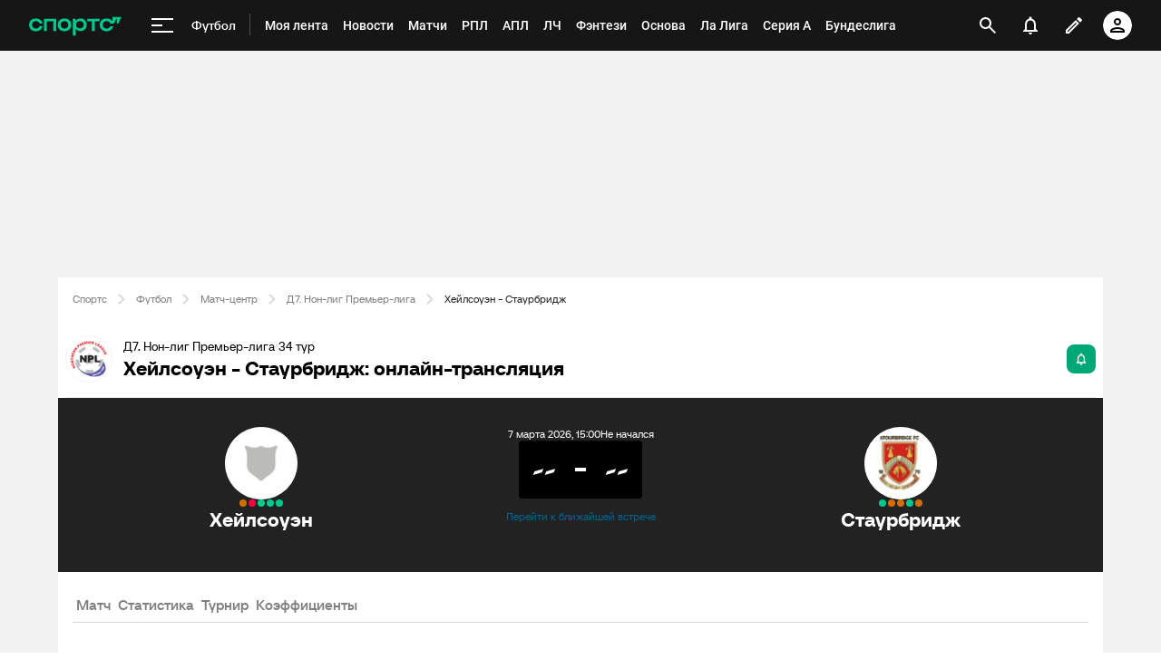

--- FILE ---
content_type: text/javascript
request_url: https://senoval.cdn.sports.ru/online-fans/football-online/static/_virtual___federation_fn_import-25b9fcc4.js
body_size: 2397
content:
const W="modulepreload",J=function(e){return"https://senoval.cdn.sports.ru/online-fans/football-online/"+e},I={},M=function(n,i,r){if(!i||i.length===0)return n();const t=document.getElementsByTagName("link");return Promise.all(i.map(s=>{if(s=J(s),s in I)return;I[s]=!0;const u=s.endsWith(".css"),$=u?'[rel="stylesheet"]':"";if(!!r)for(let a=t.length-1;a>=0;a--){const d=t[a];if(d.href===s&&(!u||d.rel==="stylesheet"))return}else if(document.querySelector(`link[href="${s}"]${$}`))return;const c=document.createElement("link");if(c.rel=u?"stylesheet":W,u||(c.as="script",c.crossOrigin=""),c.href=s,document.head.appendChild(c),u)return new Promise((a,d)=>{c.addEventListener("load",a),c.addEventListener("error",()=>d(new Error(`Unable to preload CSS for ${s}`)))})})).then(()=>n()).catch(s=>{const u=new Event("vite:preloadError",{cancelable:!0});if(u.payload=s,window.dispatchEvent(u),!u.defaultPrevented)throw s})},k="[0-9A-Za-z-]+",y=`(?:\\+(${k}(?:\\.${k})*))`,R="0|[1-9]\\d*",w="[0-9]+",z="\\d*[a-zA-Z-][a-zA-Z0-9-]*",U=`(?:${w}|${z})`,Q=`(?:-?(${U}(?:\\.${U})*))`,q=`(?:${R}|${z})`,H=`(?:-(${q}(?:\\.${q})*))`,T=`${R}|x|X|\\*`,_=`[v=\\s]*(${T})(?:\\.(${T})(?:\\.(${T})(?:${H})?${y}?)?)?`,Y=`^\\s*(${_})\\s+-\\s+(${_})\\s*$`,A=`(${w})\\.(${w})\\.(${w})`,j=`[v=\\s]*${A}${Q}?${y}?`,b="((?:<|>)?=?)",m=`(\\s*)${b}\\s*(${j}|${_})`,Z="(?:~>?)",ee=`(\\s*)${Z}\\s+`,D="(?:\\^)",re=`(\\s*)${D}\\s+`,te="(<|>)?=?\\s*\\*",ne=`^${D}${_}$`,se=`(${R})\\.(${R})\\.(${R})`,ie=`v?${se}${H}?${y}?`,ue=`^${Z}${_}$`,ce=`^${b}\\s*${_}$`,ae=`^${b}\\s*(${ie})$|^$`,$e="^\\s*>=\\s*0.0.0\\s*$";function l(e){return new RegExp(e)}function f(e){return!e||e.toLowerCase()==="x"||e==="*"}function F(...e){return n=>e.reduce((i,r)=>r(i),n)}function X(e){return e.match(l(ae))}function B(e,n,i,r){const t=`${e}.${n}.${i}`;return r?`${t}-${r}`:t}function fe(e){return e.replace(l(Y),(n,i,r,t,s,u,$,o,c,a,d,p)=>(f(r)?i="":f(t)?i=`>=${r}.0.0`:f(s)?i=`>=${r}.${t}.0`:i=`>=${i}`,f(c)?o="":f(a)?o=`<${+c+1}.0.0-0`:f(d)?o=`<${c}.${+a+1}.0-0`:p?o=`<=${c}.${a}.${d}-${p}`:o=`<=${o}`,`${i} ${o}`.trim()))}function oe(e){return e.replace(l(m),"$1$2$3")}function le(e){return e.replace(l(ee),"$1~")}function de(e){return e.replace(l(re),"$1^")}function pe(e){return e.trim().split(/\s+/).map(n=>n.replace(l(ne),(i,r,t,s,u)=>f(r)?"":f(t)?`>=${r}.0.0 <${+r+1}.0.0-0`:f(s)?r==="0"?`>=${r}.${t}.0 <${r}.${+t+1}.0-0`:`>=${r}.${t}.0 <${+r+1}.0.0-0`:u?r==="0"?t==="0"?`>=${r}.${t}.${s}-${u} <${r}.${t}.${+s+1}-0`:`>=${r}.${t}.${s}-${u} <${r}.${+t+1}.0-0`:`>=${r}.${t}.${s}-${u} <${+r+1}.0.0-0`:r==="0"?t==="0"?`>=${r}.${t}.${s} <${r}.${t}.${+s+1}-0`:`>=${r}.${t}.${s} <${r}.${+t+1}.0-0`:`>=${r}.${t}.${s} <${+r+1}.0.0-0`)).join(" ")}function _e(e){return e.trim().split(/\s+/).map(n=>n.replace(l(ue),(i,r,t,s,u)=>f(r)?"":f(t)?`>=${r}.0.0 <${+r+1}.0.0-0`:f(s)?`>=${r}.${t}.0 <${r}.${+t+1}.0-0`:u?`>=${r}.${t}.${s}-${u} <${r}.${+t+1}.0-0`:`>=${r}.${t}.${s} <${r}.${+t+1}.0-0`)).join(" ")}function he(e){return e.split(/\s+/).map(n=>n.trim().replace(l(ce),(i,r,t,s,u,$)=>{const o=f(t),c=o||f(s),a=c||f(u);return r==="="&&a&&(r=""),$="",o?r===">"||r==="<"?"<0.0.0-0":"*":r&&a?(c&&(s=0),u=0,r===">"?(r=">=",c?(t=+t+1,s=0,u=0):(s=+s+1,u=0)):r==="<="&&(r="<",c?t=+t+1:s=+s+1),r==="<"&&($="-0"),`${r+t}.${s}.${u}${$}`):c?`>=${t}.0.0${$} <${+t+1}.0.0-0`:a?`>=${t}.${s}.0${$} <${t}.${+s+1}.0-0`:i})).join(" ")}function Re(e){return e.trim().replace(l(te),"")}function ve(e){return e.trim().replace(l($e),"")}function g(e,n){return e=+e||e,n=+n||n,e>n?1:e===n?0:-1}function we(e,n){const{preRelease:i}=e,{preRelease:r}=n;if(i===void 0&&r)return 1;if(i&&r===void 0)return-1;if(i===void 0&&r===void 0)return 0;for(let t=0,s=i.length;t<=s;t++){const u=i[t],$=r[t];if(u!==$)return u===void 0&&$===void 0?0:u?$?g(u,$):-1:1}return 0}function v(e,n){return g(e.major,n.major)||g(e.minor,n.minor)||g(e.patch,n.patch)||we(e,n)}function C(e,n){return e.version===n.version}function ge(e,n){switch(e.operator){case"":case"=":return C(e,n);case">":return v(e,n)<0;case">=":return C(e,n)||v(e,n)<0;case"<":return v(e,n)>0;case"<=":return C(e,n)||v(e,n)>0;case void 0:return!0;default:return!1}}function Ee(e){return F(pe,_e,he,Re)(e)}function Le(e){return F(fe,oe,le,de)(e.trim()).split(/\s+/).join(" ")}function Pe(e,n){if(!e)return!1;const t=Le(n).split(" ").map(p=>Ee(p)).join(" ").split(/\s+/).map(p=>ve(p)),s=X(e);if(!s)return!1;const[,u,,$,o,c,a]=s,d={operator:u,version:B($,o,c,a),major:$,minor:o,patch:c,preRelease:a?.split(".")};for(const p of t){const V=X(p);if(!V)return!1;const[,G,,O,x,S,P]=V,K={operator:G,version:B(O,x,S,P),major:O,minor:x,patch:S,preRelease:P?.split(".")};if(!ge(K,d))return!1}return!0}const E={vue:{get:()=>()=>h(new URL("__federation_shared_vue-b247f3c8.js",import.meta.url).href),import:!0},"@frontend/pinia":{get:()=>()=>h(new URL("__federation_shared_@frontend/pinia-69fa129c.js",import.meta.url).href),import:!0},"@frontend/ad-core":{get:()=>()=>h(new URL("__federation_shared_@frontend/ad-core-d401d1d4.js",import.meta.url).href),import:!0},"@frontend/ads-adapter":{get:()=>()=>h(new URL("__federation_shared_@frontend/ads-adapter-3b2210cd.js",import.meta.url).href),import:!0},"@frontend/application-props":{get:()=>()=>h(new URL("__federation_shared_@frontend/application-props-0f038870.js",import.meta.url).href),import:!0}},L=Object.create(null);async function ye(e,n="default"){return L[e]?new Promise(i=>i(L[e])):await Te(e,n)||Ce(e)}async function h(e){return M(()=>import(e),[])}async function Te(e,n){let i=null;if(globalThis?.__federation_shared__?.[n]?.[e]){const r=globalThis.__federation_shared__[n][e],t=Object.keys(r)[0],s=Object.values(r)[0];E[e]?.requiredVersion?Pe(t,E[e].requiredVersion)?i=await(await s.get())():console.log(`provider support ${e}(${t}) is not satisfied requiredVersion(\${moduleMap[name].requiredVersion})`):i=await(await s.get())()}if(i)return N(i,e)}async function Ce(e){if(E[e]?.import){let n=await(await E[e].get())();return N(n,e)}else console.error("consumer config import=false,so cant use callback shared module")}function N(e,n){return typeof e.default=="function"?(Object.keys(e).forEach(i=>{i!=="default"&&(e.default[i]=e[i])}),L[n]=e.default,e.default):(e.default&&(e=Object.assign({},e.default,e)),L[n]=e,e)}export{M as _,ye as i};
